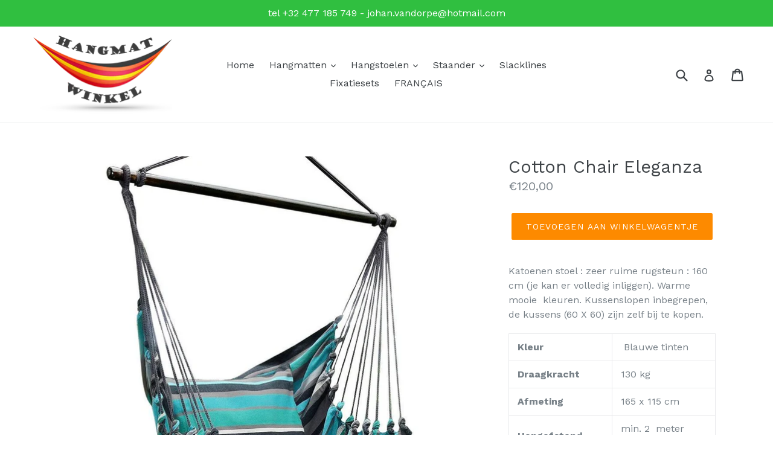

--- FILE ---
content_type: text/html; charset=utf-8
request_url: https://www.hangmatwinkel.com/collections/hangstoelen/products/cotton-chair-eleganza
body_size: 17865
content:
<!doctype html>
<!--[if IE 9]> <html class="ie9 no-js" lang="nl"> <![endif]-->
<!--[if (gt IE 9)|!(IE)]><!--> <html class="no-js" lang="nl"> <!--<![endif]-->
<head> 
<!-- Google Tag Manager -->
<script>(function(w,d,s,l,i){w[l]=w[l]||[];w[l].push({'gtm.start':
new Date().getTime(),event:'gtm.js'});var f=d.getElementsByTagName(s)[0],
j=d.createElement(s),dl=l!='dataLayer'?'&l='+l:'';j.async=true;j.src=
'https://www.googletagmanager.com/gtm.js?id='+i+dl;f.parentNode.insertBefore(j,f);
})(window,document,'script','dataLayer','GTM-P2L5FDS');</script>
<!-- End Google Tag Manager -->
  <!-- Google tag (gtag.js) -->
<script async src="https://www.googletagmanager.com/gtag/js?id=G-ES3QRJY08Y"></script>
<script>
  window.dataLayer = window.dataLayer || [];
  function gtag(){dataLayer.push(arguments);}
  gtag('js', new Date());

  gtag('config', 'G-ES3QRJY08Y');
</script>
  <meta charset="utf-8">
  <meta http-equiv="X-UA-Compatible" content="IE=edge,chrome=1">
  <meta name="viewport" content="width=device-width,initial-scale=1">
  <meta name="theme-color" content="#fd8a00">
  <link rel="canonical" href="https://www.hangmatwinkel.com/products/cotton-chair-eleganza">

  

  
  <title>
    Cotton Chair Eleganza
    
    
    
      &ndash; Hangmatwinkel
    
  </title>

  
    <meta name="description" content="Katoenen stoel : zeer ruime rugsteun : 160 cm (je kan er volledig inliggen). Warme mooie  kleuren. Kussenslopen inbegrepen, de kussens (60 X 60) zijn zelf bij te kopen. Kleur  Blauwe tinten Draagkracht 130 kg Afmeting 165 x 115 cm Hangafstand min. 2  meter hoogte Materiaal 100% katoen">
  

  <!-- /snippets/social-meta-tags.liquid -->




<meta property="og:site_name" content="Hangmatwinkel">
<meta property="og:url" content="https://www.hangmatwinkel.com/products/cotton-chair-eleganza">
<meta property="og:title" content="Cotton Chair Eleganza">
<meta property="og:type" content="product">
<meta property="og:description" content="Katoenen stoel : zeer ruime rugsteun : 160 cm (je kan er volledig inliggen). Warme mooie  kleuren. Kussenslopen inbegrepen, de kussens (60 X 60) zijn zelf bij te kopen. Kleur  Blauwe tinten Draagkracht 130 kg Afmeting 165 x 115 cm Hangafstand min. 2  meter hoogte Materiaal 100% katoen">

  <meta property="og:price:amount" content="120,00">
  <meta property="og:price:currency" content="EUR">

<meta property="og:image" content="http://www.hangmatwinkel.com/cdn/shop/products/hangstoel-xl-eleganza_1200x1200.jpg?v=1615393065"><meta property="og:image" content="http://www.hangmatwinkel.com/cdn/shop/products/hangstoel-eleganza-grijs-blauw_1200x1200.jpg?v=1615393077">
<meta property="og:image:secure_url" content="https://www.hangmatwinkel.com/cdn/shop/products/hangstoel-xl-eleganza_1200x1200.jpg?v=1615393065"><meta property="og:image:secure_url" content="https://www.hangmatwinkel.com/cdn/shop/products/hangstoel-eleganza-grijs-blauw_1200x1200.jpg?v=1615393077">


<meta name="twitter:card" content="summary_large_image">
<meta name="twitter:title" content="Cotton Chair Eleganza">
<meta name="twitter:description" content="Katoenen stoel : zeer ruime rugsteun : 160 cm (je kan er volledig inliggen). Warme mooie  kleuren. Kussenslopen inbegrepen, de kussens (60 X 60) zijn zelf bij te kopen. Kleur  Blauwe tinten Draagkracht 130 kg Afmeting 165 x 115 cm Hangafstand min. 2  meter hoogte Materiaal 100% katoen">


  <link href="//www.hangmatwinkel.com/cdn/shop/t/1/assets/theme.scss.css?v=49058629736579700851709116464" rel="stylesheet" type="text/css" media="all" />
  

  <link href="//fonts.googleapis.com/css?family=Work+Sans:400,700" rel="stylesheet" type="text/css" media="all" />


  

    <link href="//fonts.googleapis.com/css?family=Work+Sans:400" rel="stylesheet" type="text/css" media="all" />
  



  <script>
    var theme = {
      strings: {
        addToCart: "Toevoegen aan winkelwagentje",
        soldOut: "Uitverkocht",
        unavailable: "Niet beschikbaar",
        showMore: "Meer tonen",
        showLess: "Minder tonen",
        addressError: "Fout tijdens het opzoeken van dit adres",
        addressNoResults: "Adres niet gevonden",
        addressQueryLimit: "U hebt de Google API gebruikslimiet overschreden. U kan eventueel upgraden naar het \u003ca href=\"https:\/\/developers.google.com\/maps\/premium\/usage-limits\"\u003ePremium Plan\u003c\/a\u003e.",
        authError: "Er is een probleem met de authenticatie van uw Google Maps account."
      },
      moneyFormat: "€{{amount_with_comma_separator}}"
    }

    document.documentElement.className = document.documentElement.className.replace('no-js', 'js');
  </script>

  <!--[if (lte IE 9) ]><script src="//www.hangmatwinkel.com/cdn/shop/t/1/assets/match-media.min.js?v=22265819453975888031523374157" type="text/javascript"></script><![endif]-->

  

  <!--[if (gt IE 9)|!(IE)]><!--><script src="//www.hangmatwinkel.com/cdn/shop/t/1/assets/lazysizes.js?v=68441465964607740661523374157" async="async"></script><!--<![endif]-->
  <!--[if lte IE 9]><script src="//www.hangmatwinkel.com/cdn/shop/t/1/assets/lazysizes.min.js?v=82"></script><![endif]-->

  <!--[if (gt IE 9)|!(IE)]><!--><script src="//www.hangmatwinkel.com/cdn/shop/t/1/assets/vendor.js?v=136118274122071307521523374157" defer="defer"></script><!--<![endif]-->
  <!--[if lte IE 9]><script src="//www.hangmatwinkel.com/cdn/shop/t/1/assets/vendor.js?v=136118274122071307521523374157"></script><![endif]-->

  <!--[if (gt IE 9)|!(IE)]><!--><script src="//www.hangmatwinkel.com/cdn/shop/t/1/assets/theme.js?v=142501575258897474011523374157" defer="defer"></script><!--<![endif]-->
  <!--[if lte IE 9]><script src="//www.hangmatwinkel.com/cdn/shop/t/1/assets/theme.js?v=142501575258897474011523374157"></script><![endif]-->

  <script>window.performance && window.performance.mark && window.performance.mark('shopify.content_for_header.start');</script><meta name="google-site-verification" content="HczmSdY0XULPvyoppkUM8LB3nR7wYLa8jqWdXSzw-XY">
<meta id="shopify-digital-wallet" name="shopify-digital-wallet" content="/1799520308/digital_wallets/dialog">
<meta name="shopify-checkout-api-token" content="858a829b320aa3c9d6a57f0701f7a5f7">
<meta id="in-context-paypal-metadata" data-shop-id="1799520308" data-venmo-supported="false" data-environment="production" data-locale="nl_NL" data-paypal-v4="true" data-currency="EUR">
<link rel="alternate" type="application/json+oembed" href="https://www.hangmatwinkel.com/products/cotton-chair-eleganza.oembed">
<script async="async" src="/checkouts/internal/preloads.js?locale=nl-BE"></script>
<script id="shopify-features" type="application/json">{"accessToken":"858a829b320aa3c9d6a57f0701f7a5f7","betas":["rich-media-storefront-analytics"],"domain":"www.hangmatwinkel.com","predictiveSearch":true,"shopId":1799520308,"locale":"nl"}</script>
<script>var Shopify = Shopify || {};
Shopify.shop = "hangmatwinkel.myshopify.com";
Shopify.locale = "nl";
Shopify.currency = {"active":"EUR","rate":"1.0"};
Shopify.country = "BE";
Shopify.theme = {"name":"Debut","id":13704953908,"schema_name":"Debut","schema_version":"2.3.0","theme_store_id":796,"role":"main"};
Shopify.theme.handle = "null";
Shopify.theme.style = {"id":null,"handle":null};
Shopify.cdnHost = "www.hangmatwinkel.com/cdn";
Shopify.routes = Shopify.routes || {};
Shopify.routes.root = "/";</script>
<script type="module">!function(o){(o.Shopify=o.Shopify||{}).modules=!0}(window);</script>
<script>!function(o){function n(){var o=[];function n(){o.push(Array.prototype.slice.apply(arguments))}return n.q=o,n}var t=o.Shopify=o.Shopify||{};t.loadFeatures=n(),t.autoloadFeatures=n()}(window);</script>
<script id="shop-js-analytics" type="application/json">{"pageType":"product"}</script>
<script defer="defer" async type="module" src="//www.hangmatwinkel.com/cdn/shopifycloud/shop-js/modules/v2/client.init-shop-cart-sync_vOV-a8uK.nl.esm.js"></script>
<script defer="defer" async type="module" src="//www.hangmatwinkel.com/cdn/shopifycloud/shop-js/modules/v2/chunk.common_CJhj07vB.esm.js"></script>
<script defer="defer" async type="module" src="//www.hangmatwinkel.com/cdn/shopifycloud/shop-js/modules/v2/chunk.modal_CUgVXUZf.esm.js"></script>
<script type="module">
  await import("//www.hangmatwinkel.com/cdn/shopifycloud/shop-js/modules/v2/client.init-shop-cart-sync_vOV-a8uK.nl.esm.js");
await import("//www.hangmatwinkel.com/cdn/shopifycloud/shop-js/modules/v2/chunk.common_CJhj07vB.esm.js");
await import("//www.hangmatwinkel.com/cdn/shopifycloud/shop-js/modules/v2/chunk.modal_CUgVXUZf.esm.js");

  window.Shopify.SignInWithShop?.initShopCartSync?.({"fedCMEnabled":true,"windoidEnabled":true});

</script>
<script id="__st">var __st={"a":1799520308,"offset":3600,"reqid":"7a440cd2-3400-41eb-a856-b418bcfc5069-1769973041","pageurl":"www.hangmatwinkel.com\/collections\/hangstoelen\/products\/cotton-chair-eleganza","u":"74ada8d16db5","p":"product","rtyp":"product","rid":6539813584975};</script>
<script>window.ShopifyPaypalV4VisibilityTracking = true;</script>
<script id="captcha-bootstrap">!function(){'use strict';const t='contact',e='account',n='new_comment',o=[[t,t],['blogs',n],['comments',n],[t,'customer']],c=[[e,'customer_login'],[e,'guest_login'],[e,'recover_customer_password'],[e,'create_customer']],r=t=>t.map((([t,e])=>`form[action*='/${t}']:not([data-nocaptcha='true']) input[name='form_type'][value='${e}']`)).join(','),a=t=>()=>t?[...document.querySelectorAll(t)].map((t=>t.form)):[];function s(){const t=[...o],e=r(t);return a(e)}const i='password',u='form_key',d=['recaptcha-v3-token','g-recaptcha-response','h-captcha-response',i],f=()=>{try{return window.sessionStorage}catch{return}},m='__shopify_v',_=t=>t.elements[u];function p(t,e,n=!1){try{const o=window.sessionStorage,c=JSON.parse(o.getItem(e)),{data:r}=function(t){const{data:e,action:n}=t;return t[m]||n?{data:e,action:n}:{data:t,action:n}}(c);for(const[e,n]of Object.entries(r))t.elements[e]&&(t.elements[e].value=n);n&&o.removeItem(e)}catch(o){console.error('form repopulation failed',{error:o})}}const l='form_type',E='cptcha';function T(t){t.dataset[E]=!0}const w=window,h=w.document,L='Shopify',v='ce_forms',y='captcha';let A=!1;((t,e)=>{const n=(g='f06e6c50-85a8-45c8-87d0-21a2b65856fe',I='https://cdn.shopify.com/shopifycloud/storefront-forms-hcaptcha/ce_storefront_forms_captcha_hcaptcha.v1.5.2.iife.js',D={infoText:'Beschermd door hCaptcha',privacyText:'Privacy',termsText:'Voorwaarden'},(t,e,n)=>{const o=w[L][v],c=o.bindForm;if(c)return c(t,g,e,D).then(n);var r;o.q.push([[t,g,e,D],n]),r=I,A||(h.body.append(Object.assign(h.createElement('script'),{id:'captcha-provider',async:!0,src:r})),A=!0)});var g,I,D;w[L]=w[L]||{},w[L][v]=w[L][v]||{},w[L][v].q=[],w[L][y]=w[L][y]||{},w[L][y].protect=function(t,e){n(t,void 0,e),T(t)},Object.freeze(w[L][y]),function(t,e,n,w,h,L){const[v,y,A,g]=function(t,e,n){const i=e?o:[],u=t?c:[],d=[...i,...u],f=r(d),m=r(i),_=r(d.filter((([t,e])=>n.includes(e))));return[a(f),a(m),a(_),s()]}(w,h,L),I=t=>{const e=t.target;return e instanceof HTMLFormElement?e:e&&e.form},D=t=>v().includes(t);t.addEventListener('submit',(t=>{const e=I(t);if(!e)return;const n=D(e)&&!e.dataset.hcaptchaBound&&!e.dataset.recaptchaBound,o=_(e),c=g().includes(e)&&(!o||!o.value);(n||c)&&t.preventDefault(),c&&!n&&(function(t){try{if(!f())return;!function(t){const e=f();if(!e)return;const n=_(t);if(!n)return;const o=n.value;o&&e.removeItem(o)}(t);const e=Array.from(Array(32),(()=>Math.random().toString(36)[2])).join('');!function(t,e){_(t)||t.append(Object.assign(document.createElement('input'),{type:'hidden',name:u})),t.elements[u].value=e}(t,e),function(t,e){const n=f();if(!n)return;const o=[...t.querySelectorAll(`input[type='${i}']`)].map((({name:t})=>t)),c=[...d,...o],r={};for(const[a,s]of new FormData(t).entries())c.includes(a)||(r[a]=s);n.setItem(e,JSON.stringify({[m]:1,action:t.action,data:r}))}(t,e)}catch(e){console.error('failed to persist form',e)}}(e),e.submit())}));const S=(t,e)=>{t&&!t.dataset[E]&&(n(t,e.some((e=>e===t))),T(t))};for(const o of['focusin','change'])t.addEventListener(o,(t=>{const e=I(t);D(e)&&S(e,y())}));const B=e.get('form_key'),M=e.get(l),P=B&&M;t.addEventListener('DOMContentLoaded',(()=>{const t=y();if(P)for(const e of t)e.elements[l].value===M&&p(e,B);[...new Set([...A(),...v().filter((t=>'true'===t.dataset.shopifyCaptcha))])].forEach((e=>S(e,t)))}))}(h,new URLSearchParams(w.location.search),n,t,e,['guest_login'])})(!0,!0)}();</script>
<script integrity="sha256-4kQ18oKyAcykRKYeNunJcIwy7WH5gtpwJnB7kiuLZ1E=" data-source-attribution="shopify.loadfeatures" defer="defer" src="//www.hangmatwinkel.com/cdn/shopifycloud/storefront/assets/storefront/load_feature-a0a9edcb.js" crossorigin="anonymous"></script>
<script data-source-attribution="shopify.dynamic_checkout.dynamic.init">var Shopify=Shopify||{};Shopify.PaymentButton=Shopify.PaymentButton||{isStorefrontPortableWallets:!0,init:function(){window.Shopify.PaymentButton.init=function(){};var t=document.createElement("script");t.src="https://www.hangmatwinkel.com/cdn/shopifycloud/portable-wallets/latest/portable-wallets.nl.js",t.type="module",document.head.appendChild(t)}};
</script>
<script data-source-attribution="shopify.dynamic_checkout.buyer_consent">
  function portableWalletsHideBuyerConsent(e){var t=document.getElementById("shopify-buyer-consent"),n=document.getElementById("shopify-subscription-policy-button");t&&n&&(t.classList.add("hidden"),t.setAttribute("aria-hidden","true"),n.removeEventListener("click",e))}function portableWalletsShowBuyerConsent(e){var t=document.getElementById("shopify-buyer-consent"),n=document.getElementById("shopify-subscription-policy-button");t&&n&&(t.classList.remove("hidden"),t.removeAttribute("aria-hidden"),n.addEventListener("click",e))}window.Shopify?.PaymentButton&&(window.Shopify.PaymentButton.hideBuyerConsent=portableWalletsHideBuyerConsent,window.Shopify.PaymentButton.showBuyerConsent=portableWalletsShowBuyerConsent);
</script>
<script data-source-attribution="shopify.dynamic_checkout.cart.bootstrap">document.addEventListener("DOMContentLoaded",(function(){function t(){return document.querySelector("shopify-accelerated-checkout-cart, shopify-accelerated-checkout")}if(t())Shopify.PaymentButton.init();else{new MutationObserver((function(e,n){t()&&(Shopify.PaymentButton.init(),n.disconnect())})).observe(document.body,{childList:!0,subtree:!0})}}));
</script>
<link id="shopify-accelerated-checkout-styles" rel="stylesheet" media="screen" href="https://www.hangmatwinkel.com/cdn/shopifycloud/portable-wallets/latest/accelerated-checkout-backwards-compat.css" crossorigin="anonymous">
<style id="shopify-accelerated-checkout-cart">
        #shopify-buyer-consent {
  margin-top: 1em;
  display: inline-block;
  width: 100%;
}

#shopify-buyer-consent.hidden {
  display: none;
}

#shopify-subscription-policy-button {
  background: none;
  border: none;
  padding: 0;
  text-decoration: underline;
  font-size: inherit;
  cursor: pointer;
}

#shopify-subscription-policy-button::before {
  box-shadow: none;
}

      </style>

<script>window.performance && window.performance.mark && window.performance.mark('shopify.content_for_header.end');</script>
  <!-- Global site tag (gtag.js) - Google Ads: 1043215727 -->
<script async src="https://www.googletagmanager.com/gtag/js?id=AW-1043215727"></script>
<script>
  window.dataLayer = window.dataLayer || [];
  function gtag(){dataLayer.push(arguments);}
  gtag('js', new Date());

  gtag('config', 'AW-1043215727');
</script>


<script>
    window.onload = function () {

        var emailbutton = document.querySelector("a[href='mailto:johan@hangmatwinkel.com']");

        if (emailbutton) {
            emailbutton.addEventListener("click", function () {
                gtag('event', 'conversion', {'send_to': 'AW-1043215727/3SOVCMbO4ZYBEO_quPED'}); 
            });
        }
    };

</script>
<!-- BEGIN app block: shopify://apps/consentmo-gdpr/blocks/gdpr_cookie_consent/4fbe573f-a377-4fea-9801-3ee0858cae41 -->


<!-- END app block --><script src="https://cdn.shopify.com/extensions/019c0f34-b0c2-78b5-b4b0-899f0a45188a/consentmo-gdpr-616/assets/consentmo_cookie_consent.js" type="text/javascript" defer="defer"></script>
<link href="https://monorail-edge.shopifysvc.com" rel="dns-prefetch">
<script>(function(){if ("sendBeacon" in navigator && "performance" in window) {try {var session_token_from_headers = performance.getEntriesByType('navigation')[0].serverTiming.find(x => x.name == '_s').description;} catch {var session_token_from_headers = undefined;}var session_cookie_matches = document.cookie.match(/_shopify_s=([^;]*)/);var session_token_from_cookie = session_cookie_matches && session_cookie_matches.length === 2 ? session_cookie_matches[1] : "";var session_token = session_token_from_headers || session_token_from_cookie || "";function handle_abandonment_event(e) {var entries = performance.getEntries().filter(function(entry) {return /monorail-edge.shopifysvc.com/.test(entry.name);});if (!window.abandonment_tracked && entries.length === 0) {window.abandonment_tracked = true;var currentMs = Date.now();var navigation_start = performance.timing.navigationStart;var payload = {shop_id: 1799520308,url: window.location.href,navigation_start,duration: currentMs - navigation_start,session_token,page_type: "product"};window.navigator.sendBeacon("https://monorail-edge.shopifysvc.com/v1/produce", JSON.stringify({schema_id: "online_store_buyer_site_abandonment/1.1",payload: payload,metadata: {event_created_at_ms: currentMs,event_sent_at_ms: currentMs}}));}}window.addEventListener('pagehide', handle_abandonment_event);}}());</script>
<script id="web-pixels-manager-setup">(function e(e,d,r,n,o){if(void 0===o&&(o={}),!Boolean(null===(a=null===(i=window.Shopify)||void 0===i?void 0:i.analytics)||void 0===a?void 0:a.replayQueue)){var i,a;window.Shopify=window.Shopify||{};var t=window.Shopify;t.analytics=t.analytics||{};var s=t.analytics;s.replayQueue=[],s.publish=function(e,d,r){return s.replayQueue.push([e,d,r]),!0};try{self.performance.mark("wpm:start")}catch(e){}var l=function(){var e={modern:/Edge?\/(1{2}[4-9]|1[2-9]\d|[2-9]\d{2}|\d{4,})\.\d+(\.\d+|)|Firefox\/(1{2}[4-9]|1[2-9]\d|[2-9]\d{2}|\d{4,})\.\d+(\.\d+|)|Chrom(ium|e)\/(9{2}|\d{3,})\.\d+(\.\d+|)|(Maci|X1{2}).+ Version\/(15\.\d+|(1[6-9]|[2-9]\d|\d{3,})\.\d+)([,.]\d+|)( \(\w+\)|)( Mobile\/\w+|) Safari\/|Chrome.+OPR\/(9{2}|\d{3,})\.\d+\.\d+|(CPU[ +]OS|iPhone[ +]OS|CPU[ +]iPhone|CPU IPhone OS|CPU iPad OS)[ +]+(15[._]\d+|(1[6-9]|[2-9]\d|\d{3,})[._]\d+)([._]\d+|)|Android:?[ /-](13[3-9]|1[4-9]\d|[2-9]\d{2}|\d{4,})(\.\d+|)(\.\d+|)|Android.+Firefox\/(13[5-9]|1[4-9]\d|[2-9]\d{2}|\d{4,})\.\d+(\.\d+|)|Android.+Chrom(ium|e)\/(13[3-9]|1[4-9]\d|[2-9]\d{2}|\d{4,})\.\d+(\.\d+|)|SamsungBrowser\/([2-9]\d|\d{3,})\.\d+/,legacy:/Edge?\/(1[6-9]|[2-9]\d|\d{3,})\.\d+(\.\d+|)|Firefox\/(5[4-9]|[6-9]\d|\d{3,})\.\d+(\.\d+|)|Chrom(ium|e)\/(5[1-9]|[6-9]\d|\d{3,})\.\d+(\.\d+|)([\d.]+$|.*Safari\/(?![\d.]+ Edge\/[\d.]+$))|(Maci|X1{2}).+ Version\/(10\.\d+|(1[1-9]|[2-9]\d|\d{3,})\.\d+)([,.]\d+|)( \(\w+\)|)( Mobile\/\w+|) Safari\/|Chrome.+OPR\/(3[89]|[4-9]\d|\d{3,})\.\d+\.\d+|(CPU[ +]OS|iPhone[ +]OS|CPU[ +]iPhone|CPU IPhone OS|CPU iPad OS)[ +]+(10[._]\d+|(1[1-9]|[2-9]\d|\d{3,})[._]\d+)([._]\d+|)|Android:?[ /-](13[3-9]|1[4-9]\d|[2-9]\d{2}|\d{4,})(\.\d+|)(\.\d+|)|Mobile Safari.+OPR\/([89]\d|\d{3,})\.\d+\.\d+|Android.+Firefox\/(13[5-9]|1[4-9]\d|[2-9]\d{2}|\d{4,})\.\d+(\.\d+|)|Android.+Chrom(ium|e)\/(13[3-9]|1[4-9]\d|[2-9]\d{2}|\d{4,})\.\d+(\.\d+|)|Android.+(UC? ?Browser|UCWEB|U3)[ /]?(15\.([5-9]|\d{2,})|(1[6-9]|[2-9]\d|\d{3,})\.\d+)\.\d+|SamsungBrowser\/(5\.\d+|([6-9]|\d{2,})\.\d+)|Android.+MQ{2}Browser\/(14(\.(9|\d{2,})|)|(1[5-9]|[2-9]\d|\d{3,})(\.\d+|))(\.\d+|)|K[Aa][Ii]OS\/(3\.\d+|([4-9]|\d{2,})\.\d+)(\.\d+|)/},d=e.modern,r=e.legacy,n=navigator.userAgent;return n.match(d)?"modern":n.match(r)?"legacy":"unknown"}(),u="modern"===l?"modern":"legacy",c=(null!=n?n:{modern:"",legacy:""})[u],f=function(e){return[e.baseUrl,"/wpm","/b",e.hashVersion,"modern"===e.buildTarget?"m":"l",".js"].join("")}({baseUrl:d,hashVersion:r,buildTarget:u}),m=function(e){var d=e.version,r=e.bundleTarget,n=e.surface,o=e.pageUrl,i=e.monorailEndpoint;return{emit:function(e){var a=e.status,t=e.errorMsg,s=(new Date).getTime(),l=JSON.stringify({metadata:{event_sent_at_ms:s},events:[{schema_id:"web_pixels_manager_load/3.1",payload:{version:d,bundle_target:r,page_url:o,status:a,surface:n,error_msg:t},metadata:{event_created_at_ms:s}}]});if(!i)return console&&console.warn&&console.warn("[Web Pixels Manager] No Monorail endpoint provided, skipping logging."),!1;try{return self.navigator.sendBeacon.bind(self.navigator)(i,l)}catch(e){}var u=new XMLHttpRequest;try{return u.open("POST",i,!0),u.setRequestHeader("Content-Type","text/plain"),u.send(l),!0}catch(e){return console&&console.warn&&console.warn("[Web Pixels Manager] Got an unhandled error while logging to Monorail."),!1}}}}({version:r,bundleTarget:l,surface:e.surface,pageUrl:self.location.href,monorailEndpoint:e.monorailEndpoint});try{o.browserTarget=l,function(e){var d=e.src,r=e.async,n=void 0===r||r,o=e.onload,i=e.onerror,a=e.sri,t=e.scriptDataAttributes,s=void 0===t?{}:t,l=document.createElement("script"),u=document.querySelector("head"),c=document.querySelector("body");if(l.async=n,l.src=d,a&&(l.integrity=a,l.crossOrigin="anonymous"),s)for(var f in s)if(Object.prototype.hasOwnProperty.call(s,f))try{l.dataset[f]=s[f]}catch(e){}if(o&&l.addEventListener("load",o),i&&l.addEventListener("error",i),u)u.appendChild(l);else{if(!c)throw new Error("Did not find a head or body element to append the script");c.appendChild(l)}}({src:f,async:!0,onload:function(){if(!function(){var e,d;return Boolean(null===(d=null===(e=window.Shopify)||void 0===e?void 0:e.analytics)||void 0===d?void 0:d.initialized)}()){var d=window.webPixelsManager.init(e)||void 0;if(d){var r=window.Shopify.analytics;r.replayQueue.forEach((function(e){var r=e[0],n=e[1],o=e[2];d.publishCustomEvent(r,n,o)})),r.replayQueue=[],r.publish=d.publishCustomEvent,r.visitor=d.visitor,r.initialized=!0}}},onerror:function(){return m.emit({status:"failed",errorMsg:"".concat(f," has failed to load")})},sri:function(e){var d=/^sha384-[A-Za-z0-9+/=]+$/;return"string"==typeof e&&d.test(e)}(c)?c:"",scriptDataAttributes:o}),m.emit({status:"loading"})}catch(e){m.emit({status:"failed",errorMsg:(null==e?void 0:e.message)||"Unknown error"})}}})({shopId: 1799520308,storefrontBaseUrl: "https://www.hangmatwinkel.com",extensionsBaseUrl: "https://extensions.shopifycdn.com/cdn/shopifycloud/web-pixels-manager",monorailEndpoint: "https://monorail-edge.shopifysvc.com/unstable/produce_batch",surface: "storefront-renderer",enabledBetaFlags: ["2dca8a86"],webPixelsConfigList: [{"id":"1036583259","configuration":"{\"config\":\"{\\\"pixel_id\\\":\\\"G-ES3QRJY08Y\\\",\\\"target_country\\\":\\\"BE\\\",\\\"gtag_events\\\":[{\\\"type\\\":\\\"begin_checkout\\\",\\\"action_label\\\":\\\"G-ES3QRJY08Y\\\"},{\\\"type\\\":\\\"search\\\",\\\"action_label\\\":\\\"G-ES3QRJY08Y\\\"},{\\\"type\\\":\\\"view_item\\\",\\\"action_label\\\":[\\\"G-ES3QRJY08Y\\\",\\\"MC-SW8N7XTX5S\\\"]},{\\\"type\\\":\\\"purchase\\\",\\\"action_label\\\":[\\\"G-ES3QRJY08Y\\\",\\\"MC-SW8N7XTX5S\\\"]},{\\\"type\\\":\\\"page_view\\\",\\\"action_label\\\":[\\\"G-ES3QRJY08Y\\\",\\\"MC-SW8N7XTX5S\\\"]},{\\\"type\\\":\\\"add_payment_info\\\",\\\"action_label\\\":\\\"G-ES3QRJY08Y\\\"},{\\\"type\\\":\\\"add_to_cart\\\",\\\"action_label\\\":\\\"G-ES3QRJY08Y\\\"}],\\\"enable_monitoring_mode\\\":false}\"}","eventPayloadVersion":"v1","runtimeContext":"OPEN","scriptVersion":"b2a88bafab3e21179ed38636efcd8a93","type":"APP","apiClientId":1780363,"privacyPurposes":[],"dataSharingAdjustments":{"protectedCustomerApprovalScopes":["read_customer_address","read_customer_email","read_customer_name","read_customer_personal_data","read_customer_phone"]}},{"id":"shopify-app-pixel","configuration":"{}","eventPayloadVersion":"v1","runtimeContext":"STRICT","scriptVersion":"0450","apiClientId":"shopify-pixel","type":"APP","privacyPurposes":["ANALYTICS","MARKETING"]},{"id":"shopify-custom-pixel","eventPayloadVersion":"v1","runtimeContext":"LAX","scriptVersion":"0450","apiClientId":"shopify-pixel","type":"CUSTOM","privacyPurposes":["ANALYTICS","MARKETING"]}],isMerchantRequest: false,initData: {"shop":{"name":"Hangmatwinkel","paymentSettings":{"currencyCode":"EUR"},"myshopifyDomain":"hangmatwinkel.myshopify.com","countryCode":"BE","storefrontUrl":"https:\/\/www.hangmatwinkel.com"},"customer":null,"cart":null,"checkout":null,"productVariants":[{"price":{"amount":120.0,"currencyCode":"EUR"},"product":{"title":"Cotton Chair Eleganza","vendor":"Hangmatwinkel","id":"6539813584975","untranslatedTitle":"Cotton Chair Eleganza","url":"\/products\/cotton-chair-eleganza","type":"Hangstoel"},"id":"39261523312719","image":{"src":"\/\/www.hangmatwinkel.com\/cdn\/shop\/products\/hangstoel-xl-eleganza.jpg?v=1615393065"},"sku":"","title":"Default Title","untranslatedTitle":"Default Title"}],"purchasingCompany":null},},"https://www.hangmatwinkel.com/cdn","1d2a099fw23dfb22ep557258f5m7a2edbae",{"modern":"","legacy":""},{"shopId":"1799520308","storefrontBaseUrl":"https:\/\/www.hangmatwinkel.com","extensionBaseUrl":"https:\/\/extensions.shopifycdn.com\/cdn\/shopifycloud\/web-pixels-manager","surface":"storefront-renderer","enabledBetaFlags":"[\"2dca8a86\"]","isMerchantRequest":"false","hashVersion":"1d2a099fw23dfb22ep557258f5m7a2edbae","publish":"custom","events":"[[\"page_viewed\",{}],[\"product_viewed\",{\"productVariant\":{\"price\":{\"amount\":120.0,\"currencyCode\":\"EUR\"},\"product\":{\"title\":\"Cotton Chair Eleganza\",\"vendor\":\"Hangmatwinkel\",\"id\":\"6539813584975\",\"untranslatedTitle\":\"Cotton Chair Eleganza\",\"url\":\"\/products\/cotton-chair-eleganza\",\"type\":\"Hangstoel\"},\"id\":\"39261523312719\",\"image\":{\"src\":\"\/\/www.hangmatwinkel.com\/cdn\/shop\/products\/hangstoel-xl-eleganza.jpg?v=1615393065\"},\"sku\":\"\",\"title\":\"Default Title\",\"untranslatedTitle\":\"Default Title\"}}]]"});</script><script>
  window.ShopifyAnalytics = window.ShopifyAnalytics || {};
  window.ShopifyAnalytics.meta = window.ShopifyAnalytics.meta || {};
  window.ShopifyAnalytics.meta.currency = 'EUR';
  var meta = {"product":{"id":6539813584975,"gid":"gid:\/\/shopify\/Product\/6539813584975","vendor":"Hangmatwinkel","type":"Hangstoel","handle":"cotton-chair-eleganza","variants":[{"id":39261523312719,"price":12000,"name":"Cotton Chair Eleganza","public_title":null,"sku":""}],"remote":false},"page":{"pageType":"product","resourceType":"product","resourceId":6539813584975,"requestId":"7a440cd2-3400-41eb-a856-b418bcfc5069-1769973041"}};
  for (var attr in meta) {
    window.ShopifyAnalytics.meta[attr] = meta[attr];
  }
</script>
<script class="analytics">
  (function () {
    var customDocumentWrite = function(content) {
      var jquery = null;

      if (window.jQuery) {
        jquery = window.jQuery;
      } else if (window.Checkout && window.Checkout.$) {
        jquery = window.Checkout.$;
      }

      if (jquery) {
        jquery('body').append(content);
      }
    };

    var hasLoggedConversion = function(token) {
      if (token) {
        return document.cookie.indexOf('loggedConversion=' + token) !== -1;
      }
      return false;
    }

    var setCookieIfConversion = function(token) {
      if (token) {
        var twoMonthsFromNow = new Date(Date.now());
        twoMonthsFromNow.setMonth(twoMonthsFromNow.getMonth() + 2);

        document.cookie = 'loggedConversion=' + token + '; expires=' + twoMonthsFromNow;
      }
    }

    var trekkie = window.ShopifyAnalytics.lib = window.trekkie = window.trekkie || [];
    if (trekkie.integrations) {
      return;
    }
    trekkie.methods = [
      'identify',
      'page',
      'ready',
      'track',
      'trackForm',
      'trackLink'
    ];
    trekkie.factory = function(method) {
      return function() {
        var args = Array.prototype.slice.call(arguments);
        args.unshift(method);
        trekkie.push(args);
        return trekkie;
      };
    };
    for (var i = 0; i < trekkie.methods.length; i++) {
      var key = trekkie.methods[i];
      trekkie[key] = trekkie.factory(key);
    }
    trekkie.load = function(config) {
      trekkie.config = config || {};
      trekkie.config.initialDocumentCookie = document.cookie;
      var first = document.getElementsByTagName('script')[0];
      var script = document.createElement('script');
      script.type = 'text/javascript';
      script.onerror = function(e) {
        var scriptFallback = document.createElement('script');
        scriptFallback.type = 'text/javascript';
        scriptFallback.onerror = function(error) {
                var Monorail = {
      produce: function produce(monorailDomain, schemaId, payload) {
        var currentMs = new Date().getTime();
        var event = {
          schema_id: schemaId,
          payload: payload,
          metadata: {
            event_created_at_ms: currentMs,
            event_sent_at_ms: currentMs
          }
        };
        return Monorail.sendRequest("https://" + monorailDomain + "/v1/produce", JSON.stringify(event));
      },
      sendRequest: function sendRequest(endpointUrl, payload) {
        // Try the sendBeacon API
        if (window && window.navigator && typeof window.navigator.sendBeacon === 'function' && typeof window.Blob === 'function' && !Monorail.isIos12()) {
          var blobData = new window.Blob([payload], {
            type: 'text/plain'
          });

          if (window.navigator.sendBeacon(endpointUrl, blobData)) {
            return true;
          } // sendBeacon was not successful

        } // XHR beacon

        var xhr = new XMLHttpRequest();

        try {
          xhr.open('POST', endpointUrl);
          xhr.setRequestHeader('Content-Type', 'text/plain');
          xhr.send(payload);
        } catch (e) {
          console.log(e);
        }

        return false;
      },
      isIos12: function isIos12() {
        return window.navigator.userAgent.lastIndexOf('iPhone; CPU iPhone OS 12_') !== -1 || window.navigator.userAgent.lastIndexOf('iPad; CPU OS 12_') !== -1;
      }
    };
    Monorail.produce('monorail-edge.shopifysvc.com',
      'trekkie_storefront_load_errors/1.1',
      {shop_id: 1799520308,
      theme_id: 13704953908,
      app_name: "storefront",
      context_url: window.location.href,
      source_url: "//www.hangmatwinkel.com/cdn/s/trekkie.storefront.c59ea00e0474b293ae6629561379568a2d7c4bba.min.js"});

        };
        scriptFallback.async = true;
        scriptFallback.src = '//www.hangmatwinkel.com/cdn/s/trekkie.storefront.c59ea00e0474b293ae6629561379568a2d7c4bba.min.js';
        first.parentNode.insertBefore(scriptFallback, first);
      };
      script.async = true;
      script.src = '//www.hangmatwinkel.com/cdn/s/trekkie.storefront.c59ea00e0474b293ae6629561379568a2d7c4bba.min.js';
      first.parentNode.insertBefore(script, first);
    };
    trekkie.load(
      {"Trekkie":{"appName":"storefront","development":false,"defaultAttributes":{"shopId":1799520308,"isMerchantRequest":null,"themeId":13704953908,"themeCityHash":"5393749236339675570","contentLanguage":"nl","currency":"EUR","eventMetadataId":"feb1e4aa-f8af-4650-9e82-34c1a14534e3"},"isServerSideCookieWritingEnabled":true,"monorailRegion":"shop_domain","enabledBetaFlags":["65f19447","b5387b81"]},"Session Attribution":{},"S2S":{"facebookCapiEnabled":true,"source":"trekkie-storefront-renderer","apiClientId":580111}}
    );

    var loaded = false;
    trekkie.ready(function() {
      if (loaded) return;
      loaded = true;

      window.ShopifyAnalytics.lib = window.trekkie;

      var originalDocumentWrite = document.write;
      document.write = customDocumentWrite;
      try { window.ShopifyAnalytics.merchantGoogleAnalytics.call(this); } catch(error) {};
      document.write = originalDocumentWrite;

      window.ShopifyAnalytics.lib.page(null,{"pageType":"product","resourceType":"product","resourceId":6539813584975,"requestId":"7a440cd2-3400-41eb-a856-b418bcfc5069-1769973041","shopifyEmitted":true});

      var match = window.location.pathname.match(/checkouts\/(.+)\/(thank_you|post_purchase)/)
      var token = match? match[1]: undefined;
      if (!hasLoggedConversion(token)) {
        setCookieIfConversion(token);
        window.ShopifyAnalytics.lib.track("Viewed Product",{"currency":"EUR","variantId":39261523312719,"productId":6539813584975,"productGid":"gid:\/\/shopify\/Product\/6539813584975","name":"Cotton Chair Eleganza","price":"120.00","sku":"","brand":"Hangmatwinkel","variant":null,"category":"Hangstoel","nonInteraction":true,"remote":false},undefined,undefined,{"shopifyEmitted":true});
      window.ShopifyAnalytics.lib.track("monorail:\/\/trekkie_storefront_viewed_product\/1.1",{"currency":"EUR","variantId":39261523312719,"productId":6539813584975,"productGid":"gid:\/\/shopify\/Product\/6539813584975","name":"Cotton Chair Eleganza","price":"120.00","sku":"","brand":"Hangmatwinkel","variant":null,"category":"Hangstoel","nonInteraction":true,"remote":false,"referer":"https:\/\/www.hangmatwinkel.com\/collections\/hangstoelen\/products\/cotton-chair-eleganza"});
      }
    });


        var eventsListenerScript = document.createElement('script');
        eventsListenerScript.async = true;
        eventsListenerScript.src = "//www.hangmatwinkel.com/cdn/shopifycloud/storefront/assets/shop_events_listener-3da45d37.js";
        document.getElementsByTagName('head')[0].appendChild(eventsListenerScript);

})();</script>
  <script>
  if (!window.ga || (window.ga && typeof window.ga !== 'function')) {
    window.ga = function ga() {
      (window.ga.q = window.ga.q || []).push(arguments);
      if (window.Shopify && window.Shopify.analytics && typeof window.Shopify.analytics.publish === 'function') {
        window.Shopify.analytics.publish("ga_stub_called", {}, {sendTo: "google_osp_migration"});
      }
      console.error("Shopify's Google Analytics stub called with:", Array.from(arguments), "\nSee https://help.shopify.com/manual/promoting-marketing/pixels/pixel-migration#google for more information.");
    };
    if (window.Shopify && window.Shopify.analytics && typeof window.Shopify.analytics.publish === 'function') {
      window.Shopify.analytics.publish("ga_stub_initialized", {}, {sendTo: "google_osp_migration"});
    }
  }
</script>
<script
  defer
  src="https://www.hangmatwinkel.com/cdn/shopifycloud/perf-kit/shopify-perf-kit-3.1.0.min.js"
  data-application="storefront-renderer"
  data-shop-id="1799520308"
  data-render-region="gcp-us-east1"
  data-page-type="product"
  data-theme-instance-id="13704953908"
  data-theme-name="Debut"
  data-theme-version="2.3.0"
  data-monorail-region="shop_domain"
  data-resource-timing-sampling-rate="10"
  data-shs="true"
  data-shs-beacon="true"
  data-shs-export-with-fetch="true"
  data-shs-logs-sample-rate="1"
  data-shs-beacon-endpoint="https://www.hangmatwinkel.com/api/collect"
></script>
</head>

<body class="template-product">

  <a class="in-page-link visually-hidden skip-link" href="#MainContent">Ga naar inhoud</a>

  <div id="SearchDrawer" class="search-bar drawer drawer--top" role="dialog" aria-modal="true" aria-label="Zoek">
    <div class="search-bar__table">
      <div class="search-bar__table-cell search-bar__form-wrapper">
        <form class="search search-bar__form" action="/search" method="get" role="search">
          <button class="search-bar__submit search__submit btn--link" type="submit">
            <svg aria-hidden="true" focusable="false" role="presentation" class="icon icon-search" viewBox="0 0 37 40"><path d="M35.6 36l-9.8-9.8c4.1-5.4 3.6-13.2-1.3-18.1-5.4-5.4-14.2-5.4-19.7 0-5.4 5.4-5.4 14.2 0 19.7 2.6 2.6 6.1 4.1 9.8 4.1 3 0 5.9-1 8.3-2.8l9.8 9.8c.4.4.9.6 1.4.6s1-.2 1.4-.6c.9-.9.9-2.1.1-2.9zm-20.9-8.2c-2.6 0-5.1-1-7-2.9-3.9-3.9-3.9-10.1 0-14C9.6 9 12.2 8 14.7 8s5.1 1 7 2.9c3.9 3.9 3.9 10.1 0 14-1.9 1.9-4.4 2.9-7 2.9z"/></svg>
            <span class="icon__fallback-text">Zoek</span>
          </button>
          <input class="search__input search-bar__input" type="search" name="q" value="" placeholder="Zoek" aria-label="Zoek">
        </form>
      </div>
      <div class="search-bar__table-cell text-right">
        <button type="button" class="btn--link search-bar__close js-drawer-close">
          <svg aria-hidden="true" focusable="false" role="presentation" class="icon icon-close" viewBox="0 0 37 40"><path d="M21.3 23l11-11c.8-.8.8-2 0-2.8-.8-.8-2-.8-2.8 0l-11 11-11-11c-.8-.8-2-.8-2.8 0-.8.8-.8 2 0 2.8l11 11-11 11c-.8.8-.8 2 0 2.8.4.4.9.6 1.4.6s1-.2 1.4-.6l11-11 11 11c.4.4.9.6 1.4.6s1-.2 1.4-.6c.8-.8.8-2 0-2.8l-11-11z"/></svg>
          <span class="icon__fallback-text">Sluit zoekopdracht</span>
        </button>
      </div>
    </div>
  </div>

  <div id="shopify-section-header" class="shopify-section">
  <style>
    .notification-bar {
      background-color: #30bf40;
    }

    .notification-bar__message {
      color: #ffffff;
    }

    
      .site-header__logo-image {
        max-width: 230px;
      }
    

    
      .site-header__logo-image {
        margin: 0;
      }
    
  </style>


<div data-section-id="header" data-section-type="header-section">
  <nav class="mobile-nav-wrapper medium-up--hide" role="navigation">
  <ul id="MobileNav" class="mobile-nav">
    
<li class="mobile-nav__item border-bottom">
        
          <a href="/" class="mobile-nav__link">
            Home
          </a>
        
      </li>
    
<li class="mobile-nav__item border-bottom">
        
          
          <button type="button" class="btn--link js-toggle-submenu mobile-nav__link" data-target="hangmatten-2" data-level="1">
            Hangmatten
            <div class="mobile-nav__icon">
              <svg aria-hidden="true" focusable="false" role="presentation" class="icon icon-chevron-right" viewBox="0 0 284.49 498.98"><defs><style>.cls-1{fill:#231f20}</style></defs><path class="cls-1" d="M223.18 628.49a35 35 0 0 1-24.75-59.75L388.17 379 198.43 189.26a35 35 0 0 1 49.5-49.5l214.49 214.49a35 35 0 0 1 0 49.5L247.93 618.24a34.89 34.89 0 0 1-24.75 10.25z" transform="translate(-188.18 -129.51)"/></svg>
              <span class="icon__fallback-text">uitklappen</span>
            </div>
          </button>
          <ul class="mobile-nav__dropdown" data-parent="hangmatten-2" data-level="2">
            <li class="mobile-nav__item border-bottom">
              <div class="mobile-nav__table">
                <div class="mobile-nav__table-cell mobile-nav__return">
                  <button class="btn--link js-toggle-submenu mobile-nav__return-btn" type="button">
                    <svg aria-hidden="true" focusable="false" role="presentation" class="icon icon-chevron-left" viewBox="0 0 284.49 498.98"><defs><style>.cls-1{fill:#231f20}</style></defs><path class="cls-1" d="M437.67 129.51a35 35 0 0 1 24.75 59.75L272.67 379l189.75 189.74a35 35 0 1 1-49.5 49.5L198.43 403.75a35 35 0 0 1 0-49.5l214.49-214.49a34.89 34.89 0 0 1 24.75-10.25z" transform="translate(-188.18 -129.51)"/></svg>
                    <span class="icon__fallback-text">inklappen</span>
                  </button>
                </div>
                <a href="/collections/hangmatten" class="mobile-nav__sublist-link mobile-nav__sublist-header">
                  Hangmatten
                </a>
              </div>
            </li>

            
              <li class="mobile-nav__item border-bottom">
                
                  <a href="/collections/mexico-hangmatten" class="mobile-nav__sublist-link">
                    Mexico
                  </a>
                
              </li>
            
              <li class="mobile-nav__item border-bottom">
                
                  <a href="/collections/ecuador-hangmatten" class="mobile-nav__sublist-link">
                    Ecuador
                  </a>
                
              </li>
            
              <li class="mobile-nav__item border-bottom">
                
                  <a href="/collections/stokken-hangmatten" class="mobile-nav__sublist-link">
                    Stokken
                  </a>
                
              </li>
            
              <li class="mobile-nav__item">
                
                  <a href="/collections/brasil-hangmatten" class="mobile-nav__sublist-link">
                    Brasil
                  </a>
                
              </li>
            
          </ul>
        
      </li>
    
<li class="mobile-nav__item border-bottom">
        
          
          <button type="button" class="btn--link js-toggle-submenu mobile-nav__link" data-target="hangstoelen-3" data-level="1">
            Hangstoelen
            <div class="mobile-nav__icon">
              <svg aria-hidden="true" focusable="false" role="presentation" class="icon icon-chevron-right" viewBox="0 0 284.49 498.98"><defs><style>.cls-1{fill:#231f20}</style></defs><path class="cls-1" d="M223.18 628.49a35 35 0 0 1-24.75-59.75L388.17 379 198.43 189.26a35 35 0 0 1 49.5-49.5l214.49 214.49a35 35 0 0 1 0 49.5L247.93 618.24a34.89 34.89 0 0 1-24.75 10.25z" transform="translate(-188.18 -129.51)"/></svg>
              <span class="icon__fallback-text">uitklappen</span>
            </div>
          </button>
          <ul class="mobile-nav__dropdown" data-parent="hangstoelen-3" data-level="2">
            <li class="mobile-nav__item border-bottom">
              <div class="mobile-nav__table">
                <div class="mobile-nav__table-cell mobile-nav__return">
                  <button class="btn--link js-toggle-submenu mobile-nav__return-btn" type="button">
                    <svg aria-hidden="true" focusable="false" role="presentation" class="icon icon-chevron-left" viewBox="0 0 284.49 498.98"><defs><style>.cls-1{fill:#231f20}</style></defs><path class="cls-1" d="M437.67 129.51a35 35 0 0 1 24.75 59.75L272.67 379l189.75 189.74a35 35 0 1 1-49.5 49.5L198.43 403.75a35 35 0 0 1 0-49.5l214.49-214.49a34.89 34.89 0 0 1 24.75-10.25z" transform="translate(-188.18 -129.51)"/></svg>
                    <span class="icon__fallback-text">inklappen</span>
                  </button>
                </div>
                <a href="/collections/hangstoelen" class="mobile-nav__sublist-link mobile-nav__sublist-header" aria-current="page">
                  Hangstoelen
                </a>
              </div>
            </li>

            
              <li class="mobile-nav__item border-bottom">
                
                  <a href="/collections/cotton-chair-hangstoelen" class="mobile-nav__sublist-link">
                    Cotton Chair
                  </a>
                
              </li>
            
              <li class="mobile-nav__item">
                
                  <a href="/collections/outdoor-chair-hangstoelen" class="mobile-nav__sublist-link">
                    Outdoor Chair
                  </a>
                
              </li>
            
          </ul>
        
      </li>
    
<li class="mobile-nav__item border-bottom">
        
          
          <button type="button" class="btn--link js-toggle-submenu mobile-nav__link" data-target="staander-4" data-level="1">
            Staander
            <div class="mobile-nav__icon">
              <svg aria-hidden="true" focusable="false" role="presentation" class="icon icon-chevron-right" viewBox="0 0 284.49 498.98"><defs><style>.cls-1{fill:#231f20}</style></defs><path class="cls-1" d="M223.18 628.49a35 35 0 0 1-24.75-59.75L388.17 379 198.43 189.26a35 35 0 0 1 49.5-49.5l214.49 214.49a35 35 0 0 1 0 49.5L247.93 618.24a34.89 34.89 0 0 1-24.75 10.25z" transform="translate(-188.18 -129.51)"/></svg>
              <span class="icon__fallback-text">uitklappen</span>
            </div>
          </button>
          <ul class="mobile-nav__dropdown" data-parent="staander-4" data-level="2">
            <li class="mobile-nav__item border-bottom">
              <div class="mobile-nav__table">
                <div class="mobile-nav__table-cell mobile-nav__return">
                  <button class="btn--link js-toggle-submenu mobile-nav__return-btn" type="button">
                    <svg aria-hidden="true" focusable="false" role="presentation" class="icon icon-chevron-left" viewBox="0 0 284.49 498.98"><defs><style>.cls-1{fill:#231f20}</style></defs><path class="cls-1" d="M437.67 129.51a35 35 0 0 1 24.75 59.75L272.67 379l189.75 189.74a35 35 0 1 1-49.5 49.5L198.43 403.75a35 35 0 0 1 0-49.5l214.49-214.49a34.89 34.89 0 0 1 24.75-10.25z" transform="translate(-188.18 -129.51)"/></svg>
                    <span class="icon__fallback-text">inklappen</span>
                  </button>
                </div>
                <a href="/collections/staander" class="mobile-nav__sublist-link mobile-nav__sublist-header">
                  Staander
                </a>
              </div>
            </li>

            
              <li class="mobile-nav__item border-bottom">
                
                  <a href="/collections/hangmatstaander" class="mobile-nav__sublist-link">
                    Hangmatstaander
                  </a>
                
              </li>
            
              <li class="mobile-nav__item">
                
                  <a href="/collections/hangstoelstaander" class="mobile-nav__sublist-link">
                    Hangstoelstaander
                  </a>
                
              </li>
            
          </ul>
        
      </li>
    
<li class="mobile-nav__item border-bottom">
        
          <a href="/collections/slacklines" class="mobile-nav__link">
            Slacklines
          </a>
        
      </li>
    
<li class="mobile-nav__item border-bottom">
        
          <a href="/collections/fixatieset" class="mobile-nav__link">
            Fixatiesets
          </a>
        
      </li>
    
<li class="mobile-nav__item">
        
          <a href="http://hamac-shop.be/" class="mobile-nav__link">
            FRANÇAIS
          </a>
        
      </li>
    
  </ul>
</nav>

  
    
      <style>
        .announcement-bar {
          background-color: #30bf40;
        }

        .announcement-bar--link:hover {
          

          
            
            background-color: #45d055;
          
        }

        .announcement-bar__message {
          color: #ffffff;
        }
      </style>

      
        <div class="announcement-bar">
      

        <p class="announcement-bar__message">tel +32 477 185 749     -   johan.vandorpe@hotmail.com</p>

      
        </div>
      

    
  

  <header class="site-header border-bottom logo--left" role="banner">
    <div class="grid grid--no-gutters grid--table">
      

      

      <div class="grid__item small--one-half medium-up--one-quarter logo-align--left">
        
        
          <div class="h2 site-header__logo">
        
          
<a href="/" class="site-header__logo-image">
              
              <img class="lazyload js"
                   src="//www.hangmatwinkel.com/cdn/shop/files/logo_300x300.png?v=1614741671"
                   data-src="//www.hangmatwinkel.com/cdn/shop/files/logo_{width}x.png?v=1614741671"
                   data-widths="[180, 360, 540, 720, 900, 1080, 1296, 1512, 1728, 2048]"
                   data-aspectratio="1.7769230769230768"
                   data-sizes="auto"
                   alt="Hangmatwinkel"
                   style="max-width: 230px">
              <noscript>
                
                <img src="//www.hangmatwinkel.com/cdn/shop/files/logo_230x.png?v=1614741671"
                     srcset="//www.hangmatwinkel.com/cdn/shop/files/logo_230x.png?v=1614741671 1x, //www.hangmatwinkel.com/cdn/shop/files/logo_230x@2x.png?v=1614741671 2x"
                     alt="Hangmatwinkel"
                     style="max-width: 230px;">
              </noscript>
            </a>
          
        
          </div>
        
      </div>

      
        <nav class="grid__item medium-up--one-half small--hide" id="AccessibleNav" role="navigation">
          <ul class="site-nav list--inline " id="SiteNav">
  



    
      <li>
        <a href="/" class="site-nav__link site-nav__link--main">Home</a>
      </li>
    
  



    
      <li class="site-nav--has-dropdown" aria-haspopup="true" aria-controls="SiteNavLabel-hangmatten">
        <a href="/collections/hangmatten" class="site-nav__link site-nav__link--main" aria-expanded="false">
          Hangmatten
          <svg aria-hidden="true" focusable="false" role="presentation" class="icon icon--wide icon-chevron-down" viewBox="0 0 498.98 284.49"><defs><style>.cls-1{fill:#231f20}</style></defs><path class="cls-1" d="M80.93 271.76A35 35 0 0 1 140.68 247l189.74 189.75L520.16 247a35 35 0 1 1 49.5 49.5L355.17 511a35 35 0 0 1-49.5 0L91.18 296.5a34.89 34.89 0 0 1-10.25-24.74z" transform="translate(-80.93 -236.76)"/></svg>
        </a>

        <div class="site-nav__dropdown" id="SiteNavLabel-hangmatten">
          
            <ul>
              
                <li >
                  <a href="/collections/mexico-hangmatten" class="site-nav__link site-nav__child-link">
                    Mexico
                  </a>
                </li>
              
                <li >
                  <a href="/collections/ecuador-hangmatten" class="site-nav__link site-nav__child-link">
                    Ecuador
                  </a>
                </li>
              
                <li >
                  <a href="/collections/stokken-hangmatten" class="site-nav__link site-nav__child-link">
                    Stokken
                  </a>
                </li>
              
                <li >
                  <a href="/collections/brasil-hangmatten" class="site-nav__link site-nav__child-link site-nav__link--last">
                    Brasil
                  </a>
                </li>
              
            </ul>
          
        </div>
      </li>
    
  



    
      <li class="site-nav--has-dropdown site-nav--active" aria-haspopup="true" aria-controls="SiteNavLabel-hangstoelen">
        <a href="/collections/hangstoelen" class="site-nav__link site-nav__link--main" aria-current="page" aria-expanded="false">
          Hangstoelen
          <svg aria-hidden="true" focusable="false" role="presentation" class="icon icon--wide icon-chevron-down" viewBox="0 0 498.98 284.49"><defs><style>.cls-1{fill:#231f20}</style></defs><path class="cls-1" d="M80.93 271.76A35 35 0 0 1 140.68 247l189.74 189.75L520.16 247a35 35 0 1 1 49.5 49.5L355.17 511a35 35 0 0 1-49.5 0L91.18 296.5a34.89 34.89 0 0 1-10.25-24.74z" transform="translate(-80.93 -236.76)"/></svg>
        </a>

        <div class="site-nav__dropdown" id="SiteNavLabel-hangstoelen">
          
            <ul>
              
                <li >
                  <a href="/collections/cotton-chair-hangstoelen" class="site-nav__link site-nav__child-link">
                    Cotton Chair
                  </a>
                </li>
              
                <li >
                  <a href="/collections/outdoor-chair-hangstoelen" class="site-nav__link site-nav__child-link site-nav__link--last">
                    Outdoor Chair
                  </a>
                </li>
              
            </ul>
          
        </div>
      </li>
    
  



    
      <li class="site-nav--has-dropdown" aria-haspopup="true" aria-controls="SiteNavLabel-staander">
        <a href="/collections/staander" class="site-nav__link site-nav__link--main" aria-expanded="false">
          Staander
          <svg aria-hidden="true" focusable="false" role="presentation" class="icon icon--wide icon-chevron-down" viewBox="0 0 498.98 284.49"><defs><style>.cls-1{fill:#231f20}</style></defs><path class="cls-1" d="M80.93 271.76A35 35 0 0 1 140.68 247l189.74 189.75L520.16 247a35 35 0 1 1 49.5 49.5L355.17 511a35 35 0 0 1-49.5 0L91.18 296.5a34.89 34.89 0 0 1-10.25-24.74z" transform="translate(-80.93 -236.76)"/></svg>
        </a>

        <div class="site-nav__dropdown" id="SiteNavLabel-staander">
          
            <ul>
              
                <li >
                  <a href="/collections/hangmatstaander" class="site-nav__link site-nav__child-link">
                    Hangmatstaander
                  </a>
                </li>
              
                <li >
                  <a href="/collections/hangstoelstaander" class="site-nav__link site-nav__child-link site-nav__link--last">
                    Hangstoelstaander
                  </a>
                </li>
              
            </ul>
          
        </div>
      </li>
    
  



    
      <li>
        <a href="/collections/slacklines" class="site-nav__link site-nav__link--main">Slacklines</a>
      </li>
    
  



    
      <li>
        <a href="/collections/fixatieset" class="site-nav__link site-nav__link--main">Fixatiesets</a>
      </li>
    
  



    
      <li>
        <a href="http://hamac-shop.be/" class="site-nav__link site-nav__link--main">FRANÇAIS</a>
      </li>
    
  
</ul>

        </nav>
      

      <div class="grid__item small--one-half medium-up--one-quarter text-right site-header__icons site-header__icons--plus">
        <div class="site-header__icons-wrapper">
          
            <div class="site-header__search small--hide">
              <form action="/search" method="get" class="search-header search" role="search">
  <input class="search-header__input search__input"
    type="search"
    name="q"
    placeholder="Zoek"
    aria-label="Zoek">
  <button class="search-header__submit search__submit btn--link" type="submit">
    <svg aria-hidden="true" focusable="false" role="presentation" class="icon icon-search" viewBox="0 0 37 40"><path d="M35.6 36l-9.8-9.8c4.1-5.4 3.6-13.2-1.3-18.1-5.4-5.4-14.2-5.4-19.7 0-5.4 5.4-5.4 14.2 0 19.7 2.6 2.6 6.1 4.1 9.8 4.1 3 0 5.9-1 8.3-2.8l9.8 9.8c.4.4.9.6 1.4.6s1-.2 1.4-.6c.9-.9.9-2.1.1-2.9zm-20.9-8.2c-2.6 0-5.1-1-7-2.9-3.9-3.9-3.9-10.1 0-14C9.6 9 12.2 8 14.7 8s5.1 1 7 2.9c3.9 3.9 3.9 10.1 0 14-1.9 1.9-4.4 2.9-7 2.9z"/></svg>
    <span class="icon__fallback-text">Zoek</span>
  </button>
</form>

            </div>
          

          <button type="button" class="btn--link site-header__search-toggle js-drawer-open-top medium-up--hide">
            <svg aria-hidden="true" focusable="false" role="presentation" class="icon icon-search" viewBox="0 0 37 40"><path d="M35.6 36l-9.8-9.8c4.1-5.4 3.6-13.2-1.3-18.1-5.4-5.4-14.2-5.4-19.7 0-5.4 5.4-5.4 14.2 0 19.7 2.6 2.6 6.1 4.1 9.8 4.1 3 0 5.9-1 8.3-2.8l9.8 9.8c.4.4.9.6 1.4.6s1-.2 1.4-.6c.9-.9.9-2.1.1-2.9zm-20.9-8.2c-2.6 0-5.1-1-7-2.9-3.9-3.9-3.9-10.1 0-14C9.6 9 12.2 8 14.7 8s5.1 1 7 2.9c3.9 3.9 3.9 10.1 0 14-1.9 1.9-4.4 2.9-7 2.9z"/></svg>
            <span class="icon__fallback-text">Zoek</span>
          </button>

          
            
              <a href="/account/login" class="site-header__account">
                <svg aria-hidden="true" focusable="false" role="presentation" class="icon icon-login" viewBox="0 0 28.33 37.68"><path d="M14.17 14.9a7.45 7.45 0 1 0-7.5-7.45 7.46 7.46 0 0 0 7.5 7.45zm0-10.91a3.45 3.45 0 1 1-3.5 3.46A3.46 3.46 0 0 1 14.17 4zM14.17 16.47A14.18 14.18 0 0 0 0 30.68c0 1.41.66 4 5.11 5.66a27.17 27.17 0 0 0 9.06 1.34c6.54 0 14.17-1.84 14.17-7a14.18 14.18 0 0 0-14.17-14.21zm0 17.21c-6.3 0-10.17-1.77-10.17-3a10.17 10.17 0 1 1 20.33 0c.01 1.23-3.86 3-10.16 3z"/></svg>
                <span class="icon__fallback-text">Inloggen</span>
              </a>
            
          

          <a href="/cart" class="site-header__cart">
            <svg aria-hidden="true" focusable="false" role="presentation" class="icon icon-cart" viewBox="0 0 37 40"><path d="M36.5 34.8L33.3 8h-5.9C26.7 3.9 23 .8 18.5.8S10.3 3.9 9.6 8H3.7L.5 34.8c-.2 1.5.4 2.4.9 3 .5.5 1.4 1.2 3.1 1.2h28c1.3 0 2.4-.4 3.1-1.3.7-.7 1-1.8.9-2.9zm-18-30c2.2 0 4.1 1.4 4.7 3.2h-9.5c.7-1.9 2.6-3.2 4.8-3.2zM4.5 35l2.8-23h2.2v3c0 1.1.9 2 2 2s2-.9 2-2v-3h10v3c0 1.1.9 2 2 2s2-.9 2-2v-3h2.2l2.8 23h-28z"/></svg>
            <span class="icon__fallback-text">Winklwagentje</span>
            
          </a>

          
            <button type="button" class="btn--link site-header__menu js-mobile-nav-toggle mobile-nav--open">
              <svg aria-hidden="true" focusable="false" role="presentation" class="icon icon-hamburger" viewBox="0 0 37 40"><path d="M33.5 25h-30c-1.1 0-2-.9-2-2s.9-2 2-2h30c1.1 0 2 .9 2 2s-.9 2-2 2zm0-11.5h-30c-1.1 0-2-.9-2-2s.9-2 2-2h30c1.1 0 2 .9 2 2s-.9 2-2 2zm0 23h-30c-1.1 0-2-.9-2-2s.9-2 2-2h30c1.1 0 2 .9 2 2s-.9 2-2 2z"/></svg>
              <svg aria-hidden="true" focusable="false" role="presentation" class="icon icon-close" viewBox="0 0 37 40"><path d="M21.3 23l11-11c.8-.8.8-2 0-2.8-.8-.8-2-.8-2.8 0l-11 11-11-11c-.8-.8-2-.8-2.8 0-.8.8-.8 2 0 2.8l11 11-11 11c-.8.8-.8 2 0 2.8.4.4.9.6 1.4.6s1-.2 1.4-.6l11-11 11 11c.4.4.9.6 1.4.6s1-.2 1.4-.6c.8-.8.8-2 0-2.8l-11-11z"/></svg>
              <span class="icon__fallback-text">Uitklappen/inklappen</span>
            </button>
          
        </div>

      </div>
    </div>
  </header>

  
</div>



<script type="application/ld+json">
{
  "@context": "http://schema.org",
  "@type": "Organization",
  "name": "Hangmatwinkel",
  
    
    "logo": "https://www.hangmatwinkel.com/cdn/shop/files/logo_231x.png?v=1614741671",
  
  "sameAs": [
    "",
    "https://www.facebook.com/Hangmatwinkel.net",
    "",
    "",
    "",
    "",
    "",
    ""
  ],
  "url": "https://www.hangmatwinkel.com"
}
</script>


</div>

  <div class="page-container" id="PageContainer">

    <main class="main-content" id="MainContent" role="main">
      

<div id="shopify-section-product-template" class="shopify-section"><div class="product-template__container page-width" id="ProductSection-product-template" data-section-id="product-template" data-section-type="product" data-enable-history-state="true">
  


  <div class="grid product-single">
    <div class="grid__item product-single__photos medium-up--two-thirds">
        
        
        
        
<style>
  
  
  @media screen and (min-width: 750px) { 
    #FeaturedImage-product-template-27956871725135 {
      max-width: 720px;
      max-height: 720.0px;
    }
    #FeaturedImageZoom-product-template-27956871725135-wrapper {
      max-width: 720px;
      max-height: 720.0px;
    }
   } 
  
  
    
    @media screen and (max-width: 749px) {
      #FeaturedImage-product-template-27956871725135 {
        max-width: 750px;
        max-height: 750px;
      }
      #FeaturedImageZoom-product-template-27956871725135-wrapper {
        max-width: 750px;
      }
    }
  
</style>


        <div id="FeaturedImageZoom-product-template-27956871725135-wrapper" class="product-single__photo-wrapper js">
          <div id="FeaturedImageZoom-product-template-27956871725135" style="padding-top:100.0%;" class="product-single__photo js-zoom-enabled product-single__photo--has-thumbnails" data-image-id="27956871725135" data-zoom="//www.hangmatwinkel.com/cdn/shop/products/hangstoel-xl-eleganza_1024x1024@2x.jpg?v=1615393065">
            <img id="FeaturedImage-product-template-27956871725135"
                 class="feature-row__image product-featured-img lazyload"
                 src="//www.hangmatwinkel.com/cdn/shop/products/hangstoel-xl-eleganza_300x300.jpg?v=1615393065"
                 data-src="//www.hangmatwinkel.com/cdn/shop/products/hangstoel-xl-eleganza_{width}x.jpg?v=1615393065"
                 data-widths="[180, 360, 540, 720, 900, 1080, 1296, 1512, 1728, 2048]"
                 data-aspectratio="1.0"
                 data-sizes="auto"
                 alt="Cotton Chair Eleganza">
          </div>
        </div>
      
        
        
        
        
<style>
  
  
  @media screen and (min-width: 750px) { 
    #FeaturedImage-product-template-27956872314959 {
      max-width: 720px;
      max-height: 720.0px;
    }
    #FeaturedImageZoom-product-template-27956872314959-wrapper {
      max-width: 720px;
      max-height: 720.0px;
    }
   } 
  
  
    
    @media screen and (max-width: 749px) {
      #FeaturedImage-product-template-27956872314959 {
        max-width: 750px;
        max-height: 750px;
      }
      #FeaturedImageZoom-product-template-27956872314959-wrapper {
        max-width: 750px;
      }
    }
  
</style>


        <div id="FeaturedImageZoom-product-template-27956872314959-wrapper" class="product-single__photo-wrapper js">
          <div id="FeaturedImageZoom-product-template-27956872314959" style="padding-top:100.0%;" class="product-single__photo js-zoom-enabled product-single__photo--has-thumbnails hide" data-image-id="27956872314959" data-zoom="//www.hangmatwinkel.com/cdn/shop/products/hangstoel-eleganza-grijs-blauw_1024x1024@2x.jpg?v=1615393077">
            <img id="FeaturedImage-product-template-27956872314959"
                 class="feature-row__image product-featured-img lazyload lazypreload"
                 src="//www.hangmatwinkel.com/cdn/shop/products/hangstoel-eleganza-grijs-blauw_300x300.jpg?v=1615393077"
                 data-src="//www.hangmatwinkel.com/cdn/shop/products/hangstoel-eleganza-grijs-blauw_{width}x.jpg?v=1615393077"
                 data-widths="[180, 360, 540, 720, 900, 1080, 1296, 1512, 1728, 2048]"
                 data-aspectratio="1.0"
                 data-sizes="auto"
                 alt="Cotton Chair Eleganza">
          </div>
        </div>
      

      <noscript>
        
        <img src="//www.hangmatwinkel.com/cdn/shop/products/hangstoel-xl-eleganza_720x@2x.jpg?v=1615393065" alt="Cotton Chair Eleganza" id="FeaturedImage-product-template" class="product-featured-img" style="max-width: 720px;">
      </noscript>

      
        

        <div class="thumbnails-wrapper">
          
          <ul class="grid grid--uniform product-single__thumbnails product-single__thumbnails-product-template">
            
              <li class="grid__item medium-up--one-fifth product-single__thumbnails-item js">
                <a href="//www.hangmatwinkel.com/cdn/shop/products/hangstoel-xl-eleganza_1024x1024@2x.jpg?v=1615393065"
                   class="text-link product-single__thumbnail product-single__thumbnail--product-template"
                   data-thumbnail-id="27956871725135"
                   data-zoom="//www.hangmatwinkel.com/cdn/shop/products/hangstoel-xl-eleganza_1024x1024@2x.jpg?v=1615393065">
                     <img class="product-single__thumbnail-image" src="//www.hangmatwinkel.com/cdn/shop/products/hangstoel-xl-eleganza_110x110@2x.jpg?v=1615393065" alt="Cotton Chair Eleganza">
                </a>
              </li>
            
              <li class="grid__item medium-up--one-fifth product-single__thumbnails-item js">
                <a href="//www.hangmatwinkel.com/cdn/shop/products/hangstoel-eleganza-grijs-blauw_1024x1024@2x.jpg?v=1615393077"
                   class="text-link product-single__thumbnail product-single__thumbnail--product-template"
                   data-thumbnail-id="27956872314959"
                   data-zoom="//www.hangmatwinkel.com/cdn/shop/products/hangstoel-eleganza-grijs-blauw_1024x1024@2x.jpg?v=1615393077">
                     <img class="product-single__thumbnail-image" src="//www.hangmatwinkel.com/cdn/shop/products/hangstoel-eleganza-grijs-blauw_110x110@2x.jpg?v=1615393077" alt="Cotton Chair Eleganza">
                </a>
              </li>
            
          </ul>
          
        </div>
      
    </div>

    <div class="grid__item medium-up--one-third">
      <div class="product-single__meta">

        <h1 class="product-single__title">Cotton Chair Eleganza</h1>

        

        <div>
          <p class="product-single__price product-single__price-product-template">
            
              <span class="visually-hidden">Normale prijs</span>
              <s id="ComparePrice-product-template" class="hide"></s>
              <span class="product-price__price product-price__price-product-template">
                <span id="ProductPrice-product-template">
                  €120,00
                </span>
                <span class="product-price__sale-label product-price__sale-label-product-template hide">Uitverkoop</span>
              </span>
            
          </p>

          

          <form method="post" action="/cart/add" id="product_form_6539813584975" accept-charset="UTF-8" class="product-form product-form-product-template product-form--hide-variant-labels
" enctype="multipart/form-data"><input type="hidden" name="form_type" value="product" /><input type="hidden" name="utf8" value="✓" />
            

            <select name="id" id="ProductSelect-product-template" class="product-form__variants no-js">
              
                
                  <option  selected="selected"  value="39261523312719">
                    Default Title
                  </option>
                
              
            </select>

            
            <div class="product-form__item product-form__item--submit product-form__item--no-variants">
              <button type="submit" name="add" id="AddToCart-product-template"  class="btn product-form__cart-submit">
                <span id="AddToCartText-product-template">
                  
                    Toevoegen aan winkelwagentje
                  
                </span>
              </button>
              
            </div>
          <input type="hidden" name="product-id" value="6539813584975" /><input type="hidden" name="section-id" value="product-template" /></form>
        </div>

        <div class="product-single__description rte">
          <p>Katoenen stoel : zeer ruime rugsteun : 160 cm (je kan er volledig inliggen). Warme mooie  kleuren. Kussenslopen inbegrepen, de kussens (60 X 60) zijn zelf bij te kopen.</p>
<table class="data-table" id="product-attribute-specs-table">
<tbody>
<tr class="first odd">
<th class="label" style="text-align: left;">Kleur</th>
<td class="data last"> Blauwe tinten<br>
</td>
</tr>
<tr class="even">
<th class="label" style="text-align: left;">Draagkracht</th>
<td class="data last">130 kg</td>
</tr>
<tr class="odd">
<th class="label" style="text-align: left;">Afmeting</th>
<td class="data last">165 x 115 cm</td>
</tr>
<tr class="even">
<th class="label" style="text-align: left;">Hangafstand</th>
<td class="data last">min. 2  meter hoogte</td>
</tr>
<tr class="last odd">
<th class="label" style="text-align: left;">Materiaal</th>
<td class="data last">100% katoen</td>
</tr>
</tbody>
</table>
        </div>

        
          <!-- /snippets/social-sharing.liquid -->
<div class="social-sharing">

  
    <a target="_blank" href="//www.facebook.com/sharer.php?u=https://www.hangmatwinkel.com/products/cotton-chair-eleganza" class="btn btn--small btn--secondary btn--share share-facebook" title="Deel op Facebook">
      <svg aria-hidden="true" focusable="false" role="presentation" class="icon icon-facebook" viewBox="0 0 20 20"><path fill="#444" d="M18.05.811q.439 0 .744.305t.305.744v16.637q0 .439-.305.744t-.744.305h-4.732v-7.221h2.415l.342-2.854h-2.757v-1.83q0-.659.293-1t1.073-.342h1.488V3.762q-.976-.098-2.171-.098-1.634 0-2.635.964t-1 2.72V9.47H7.951v2.854h2.415v7.221H1.413q-.439 0-.744-.305t-.305-.744V1.859q0-.439.305-.744T1.413.81H18.05z"/></svg>
      <span class="share-title" aria-hidden="true">Deel</span>
      <span class="visually-hidden">Deel op Facebook</span>
    </a>
  

  
    <a target="_blank" href="//twitter.com/share?text=Cotton%20Chair%20Eleganza&amp;url=https://www.hangmatwinkel.com/products/cotton-chair-eleganza" class="btn btn--small btn--secondary btn--share share-twitter" title="Tweet op Twitter">
      <svg aria-hidden="true" focusable="false" role="presentation" class="icon icon-twitter" viewBox="0 0 20 20"><path fill="#444" d="M19.551 4.208q-.815 1.202-1.956 2.038 0 .082.02.255t.02.255q0 1.589-.469 3.179t-1.426 3.036-2.272 2.567-3.158 1.793-3.963.672q-3.301 0-6.031-1.773.571.041.937.041 2.751 0 4.911-1.671-1.284-.02-2.292-.784T2.456 11.85q.346.082.754.082.55 0 1.039-.163-1.365-.285-2.262-1.365T1.09 7.918v-.041q.774.408 1.773.448-.795-.53-1.263-1.396t-.469-1.864q0-1.019.509-1.997 1.487 1.854 3.596 2.924T9.81 7.184q-.143-.509-.143-.897 0-1.63 1.161-2.781t2.832-1.151q.815 0 1.569.326t1.284.917q1.345-.265 2.506-.958-.428 1.386-1.732 2.18 1.243-.163 2.262-.611z"/></svg>
      <span class="share-title" aria-hidden="true">Tweet</span>
      <span class="visually-hidden">Tweet op Twitter</span>
    </a>
  

  
    <a target="_blank" href="//pinterest.com/pin/create/button/?url=https://www.hangmatwinkel.com/products/cotton-chair-eleganza&amp;media=//www.hangmatwinkel.com/cdn/shop/products/hangstoel-xl-eleganza_1024x1024.jpg?v=1615393065&amp;description=Cotton%20Chair%20Eleganza" class="btn btn--small btn--secondary btn--share share-pinterest" title="Pin op Pinterest">
      <svg aria-hidden="true" focusable="false" role="presentation" class="icon icon-pinterest" viewBox="0 0 20 20"><path fill="#444" d="M9.958.811q1.903 0 3.635.744t2.988 2 2 2.988.744 3.635q0 2.537-1.256 4.696t-3.415 3.415-4.696 1.256q-1.39 0-2.659-.366.707-1.147.951-2.025l.659-2.561q.244.463.903.817t1.39.354q1.464 0 2.622-.842t1.793-2.305.634-3.293q0-2.171-1.671-3.769t-4.257-1.598q-1.586 0-2.903.537T5.298 5.897 4.066 7.775t-.427 2.037q0 1.268.476 2.22t1.427 1.342q.171.073.293.012t.171-.232q.171-.61.195-.756.098-.268-.122-.512-.634-.707-.634-1.83 0-1.854 1.281-3.183t3.354-1.329q1.83 0 2.854 1t1.025 2.61q0 1.342-.366 2.476t-1.049 1.817-1.561.683q-.732 0-1.195-.537t-.293-1.269q.098-.342.256-.878t.268-.915.207-.817.098-.732q0-.61-.317-1t-.927-.39q-.756 0-1.269.695t-.512 1.744q0 .39.061.756t.134.537l.073.171q-1 4.342-1.22 5.098-.195.927-.146 2.171-2.513-1.122-4.062-3.44T.59 10.177q0-3.879 2.744-6.623T9.957.81z"/></svg>
      <span class="share-title" aria-hidden="true">Pin it</span>
      <span class="visually-hidden">Pin op Pinterest</span>
    </a>
  

</div>

        
      </div>
    </div>
  </div>
</div>


  <div class="text-center return-link-wrapper">
    <a href="/collections/hangstoelen" class="btn btn--secondary btn--has-icon-before return-link">
      <svg aria-hidden="true" focusable="false" role="presentation" class="icon icon--wide icon-arrow-left" viewBox="0 0 20 8"><path d="M4.814 7.555C3.95 6.61 3.2 5.893 2.568 5.4 1.937 4.91 1.341 4.544.781 4.303v-.44a9.933 9.933 0 0 0 1.875-1.196c.606-.485 1.328-1.196 2.168-2.134h.752c-.612 1.309-1.253 2.315-1.924 3.018H19.23v.986H3.652c.495.632.84 1.1 1.036 1.406.195.306.485.843.869 1.612h-.743z" fill="#000" fill-rule="evenodd"/></svg>
      Terug naar Hangstoelen 
    </a>
  </div>



  <script type="application/json" id="ProductJson-product-template">
    {"id":6539813584975,"title":"Cotton Chair Eleganza","handle":"cotton-chair-eleganza","description":"\u003cp\u003eKatoenen stoel : zeer ruime rugsteun : 160 cm (je kan er volledig inliggen). Warme mooie  kleuren. Kussenslopen inbegrepen, de kussens (60 X 60) zijn zelf bij te kopen.\u003c\/p\u003e\n\u003ctable class=\"data-table\" id=\"product-attribute-specs-table\"\u003e\n\u003ctbody\u003e\n\u003ctr class=\"first odd\"\u003e\n\u003cth class=\"label\" style=\"text-align: left;\"\u003eKleur\u003c\/th\u003e\n\u003ctd class=\"data last\"\u003e Blauwe tinten\u003cbr\u003e\n\u003c\/td\u003e\n\u003c\/tr\u003e\n\u003ctr class=\"even\"\u003e\n\u003cth class=\"label\" style=\"text-align: left;\"\u003eDraagkracht\u003c\/th\u003e\n\u003ctd class=\"data last\"\u003e130 kg\u003c\/td\u003e\n\u003c\/tr\u003e\n\u003ctr class=\"odd\"\u003e\n\u003cth class=\"label\" style=\"text-align: left;\"\u003eAfmeting\u003c\/th\u003e\n\u003ctd class=\"data last\"\u003e165 x 115 cm\u003c\/td\u003e\n\u003c\/tr\u003e\n\u003ctr class=\"even\"\u003e\n\u003cth class=\"label\" style=\"text-align: left;\"\u003eHangafstand\u003c\/th\u003e\n\u003ctd class=\"data last\"\u003emin. 2  meter hoogte\u003c\/td\u003e\n\u003c\/tr\u003e\n\u003ctr class=\"last odd\"\u003e\n\u003cth class=\"label\" style=\"text-align: left;\"\u003eMateriaal\u003c\/th\u003e\n\u003ctd class=\"data last\"\u003e100% katoen\u003c\/td\u003e\n\u003c\/tr\u003e\n\u003c\/tbody\u003e\n\u003c\/table\u003e","published_at":"2021-03-10T17:18:43+01:00","created_at":"2021-03-10T17:17:01+01:00","vendor":"Hangmatwinkel","type":"Hangstoel","tags":["Hangstoel"],"price":12000,"price_min":12000,"price_max":12000,"available":true,"price_varies":false,"compare_at_price":null,"compare_at_price_min":0,"compare_at_price_max":0,"compare_at_price_varies":false,"variants":[{"id":39261523312719,"title":"Default Title","option1":"Default Title","option2":null,"option3":null,"sku":"","requires_shipping":true,"taxable":false,"featured_image":null,"available":true,"name":"Cotton Chair Eleganza","public_title":null,"options":["Default Title"],"price":12000,"weight":1000,"compare_at_price":null,"inventory_management":null,"barcode":"","requires_selling_plan":false,"selling_plan_allocations":[]}],"images":["\/\/www.hangmatwinkel.com\/cdn\/shop\/products\/hangstoel-xl-eleganza.jpg?v=1615393065","\/\/www.hangmatwinkel.com\/cdn\/shop\/products\/hangstoel-eleganza-grijs-blauw.jpg?v=1615393077"],"featured_image":"\/\/www.hangmatwinkel.com\/cdn\/shop\/products\/hangstoel-xl-eleganza.jpg?v=1615393065","options":["Title"],"media":[{"alt":null,"id":20331831459919,"position":1,"preview_image":{"aspect_ratio":1.0,"height":1000,"width":1000,"src":"\/\/www.hangmatwinkel.com\/cdn\/shop\/products\/hangstoel-xl-eleganza.jpg?v=1615393065"},"aspect_ratio":1.0,"height":1000,"media_type":"image","src":"\/\/www.hangmatwinkel.com\/cdn\/shop\/products\/hangstoel-xl-eleganza.jpg?v=1615393065","width":1000},{"alt":null,"id":20331832049743,"position":2,"preview_image":{"aspect_ratio":1.0,"height":1920,"width":1920,"src":"\/\/www.hangmatwinkel.com\/cdn\/shop\/products\/hangstoel-eleganza-grijs-blauw.jpg?v=1615393077"},"aspect_ratio":1.0,"height":1920,"media_type":"image","src":"\/\/www.hangmatwinkel.com\/cdn\/shop\/products\/hangstoel-eleganza-grijs-blauw.jpg?v=1615393077","width":1920}],"requires_selling_plan":false,"selling_plan_groups":[],"content":"\u003cp\u003eKatoenen stoel : zeer ruime rugsteun : 160 cm (je kan er volledig inliggen). Warme mooie  kleuren. Kussenslopen inbegrepen, de kussens (60 X 60) zijn zelf bij te kopen.\u003c\/p\u003e\n\u003ctable class=\"data-table\" id=\"product-attribute-specs-table\"\u003e\n\u003ctbody\u003e\n\u003ctr class=\"first odd\"\u003e\n\u003cth class=\"label\" style=\"text-align: left;\"\u003eKleur\u003c\/th\u003e\n\u003ctd class=\"data last\"\u003e Blauwe tinten\u003cbr\u003e\n\u003c\/td\u003e\n\u003c\/tr\u003e\n\u003ctr class=\"even\"\u003e\n\u003cth class=\"label\" style=\"text-align: left;\"\u003eDraagkracht\u003c\/th\u003e\n\u003ctd class=\"data last\"\u003e130 kg\u003c\/td\u003e\n\u003c\/tr\u003e\n\u003ctr class=\"odd\"\u003e\n\u003cth class=\"label\" style=\"text-align: left;\"\u003eAfmeting\u003c\/th\u003e\n\u003ctd class=\"data last\"\u003e165 x 115 cm\u003c\/td\u003e\n\u003c\/tr\u003e\n\u003ctr class=\"even\"\u003e\n\u003cth class=\"label\" style=\"text-align: left;\"\u003eHangafstand\u003c\/th\u003e\n\u003ctd class=\"data last\"\u003emin. 2  meter hoogte\u003c\/td\u003e\n\u003c\/tr\u003e\n\u003ctr class=\"last odd\"\u003e\n\u003cth class=\"label\" style=\"text-align: left;\"\u003eMateriaal\u003c\/th\u003e\n\u003ctd class=\"data last\"\u003e100% katoen\u003c\/td\u003e\n\u003c\/tr\u003e\n\u003c\/tbody\u003e\n\u003c\/table\u003e"}
  </script>



</div>

<script>
  // Override default values of shop.strings for each template.
  // Alternate product templates can change values of
  // add to cart button, sold out, and unavailable states here.
  theme.productStrings = {
    addToCart: "Toevoegen aan winkelwagentje",
    soldOut: "Uitverkocht",
    unavailable: "Niet beschikbaar"
  }
</script>



<script type="application/ld+json">
{
  "@context": "http://schema.org/",
  "@type": "Product",
  "name": "Cotton Chair Eleganza",
  "url": "https://www.hangmatwinkel.com/products/cotton-chair-eleganza",
  
    
    "image": [
      "https://www.hangmatwinkel.com/cdn/shop/products/hangstoel-xl-eleganza_1000x.jpg?v=1615393065"
    ],
  
  "description": "Katoenen stoel : zeer ruime rugsteun : 160 cm (je kan er volledig inliggen). Warme mooie  kleuren. Kussenslopen inbegrepen, de kussens (60 X 60) zijn zelf bij te kopen.



Kleur
 Blauwe tinten



Draagkracht
130 kg


Afmeting
165 x 115 cm


Hangafstand
min. 2  meter hoogte


Materiaal
100% katoen


",
  
  "brand": {
    "@type": "Thing",
    "name": "Hangmatwinkel"
  },
  
    "offers": [
      
        {
          "@type" : "Offer",
          "availability" : "http://schema.org/InStock",
          "price" : "120.0",
          "priceCurrency" : "EUR",
          "url" : "https://www.hangmatwinkel.com/products/cotton-chair-eleganza?variant=39261523312719",
          "itemOffered" :
          {
              "@type" : "Product",
              
              
                "name" : "Default Title",
              
              
              
                "weight": {
                  "@type": "QuantitativeValue",
                  
                    "unitCode": "kg",
                  
                  "value": "1.0 kg"
                },
              
              "url": "https://www.hangmatwinkel.com/products/cotton-chair-eleganza?variant=39261523312719"
          }
        }
      
    ]
  
}
</script>

    </main>

    <div id="shopify-section-footer" class="shopify-section">

<footer class="site-footer" role="contentinfo">
  <div class="page-width">
    <div class="grid grid--no-gutters">
      <div class="grid__item text-center">
        
          <ul class="site-footer__linklist site-footer__linklist--center">
            
              <li class="site-footer__linklist-item">
                <a href="/">Home</a>
              </li>
            
              <li class="site-footer__linklist-item">
                <a href="/collections/hangmatten">Hangmatten</a>
              </li>
            
              <li class="site-footer__linklist-item">
                <a href="/collections/hangstoelen" aria-current="page">Hangstoelen</a>
              </li>
            
              <li class="site-footer__linklist-item">
                <a href="/collections/staander">Staanders</a>
              </li>
            
              <li class="site-footer__linklist-item">
                <a href="/collections/baby-kind">Baby & Kind</a>
              </li>
            
              <li class="site-footer__linklist-item">
                <a href="/collections/slacklines">Slacklines</a>
              </li>
            
              <li class="site-footer__linklist-item">
                <a href="/collections/fixatieset">Fixatiesets</a>
              </li>
            
              <li class="site-footer__linklist-item">
                <a href="http://hamac-shop.be/">FRANÇAIS</a>
              </li>
            
          </ul>
        
      </div>

      <div class="grid__item text-center">
        
          <ul class="site-footer__linklist site-footer__linklist--center">
            
              <li class="site-footer__linklist-item">
                <a href="/pages/over-ons">Over Ons</a>
              </li>
            
              <li class="site-footer__linklist-item">
                <a href="/pages/hoe-een-hangmat-kiezen">Hoe een hangmat kiezen?</a>
              </li>
            
              <li class="site-footer__linklist-item">
                <a href="/pages/hoe-je-hangmat-ophangen">Ophangen van de hangmat</a>
              </li>
            
              <li class="site-footer__linklist-item">
                <a href="/pages/bestelling-verzendinformatie">Bestelling & Verzendinformatie</a>
              </li>
            
              <li class="site-footer__linklist-item">
                <a href="/pages/terugstuurbeleid">Terugstuurbeleid</a>
              </li>
            
              <li class="site-footer__linklist-item">
                <a href="/pages/privacy-policy">Privacy Policy</a>
              </li>
            
              <li class="site-footer__linklist-item">
                <a href="http://www.zwarfprod.com">Website by ZWARFPROD</a>
              </li>
            
          </ul>
        
      </div>

      
    </div>

    <div class="grid grid--no-gutters">
      
        <div class="grid__item text-center">
          <ul class="list--inline site-footer__social-icons social-icons">
            
              <li>
                <a class="social-icons__link" href="https://www.facebook.com/Hangmatwinkel.net" title="Hangmatwinkel op Facebook ">
                  <svg aria-hidden="true" focusable="false" role="presentation" class="icon icon-facebook" viewBox="0 0 20 20"><path fill="#444" d="M18.05.811q.439 0 .744.305t.305.744v16.637q0 .439-.305.744t-.744.305h-4.732v-7.221h2.415l.342-2.854h-2.757v-1.83q0-.659.293-1t1.073-.342h1.488V3.762q-.976-.098-2.171-.098-1.634 0-2.635.964t-1 2.72V9.47H7.951v2.854h2.415v7.221H1.413q-.439 0-.744-.305t-.305-.744V1.859q0-.439.305-.744T1.413.81H18.05z"/></svg>
                  <span class="icon__fallback-text">Facebook</span>
                </a>
              </li>
            
            
            
            
            
            
            
            
            
          </ul>
        </div>
      

      <div class="grid__item text-center">
        <div class="site-footer__copyright">
          
            <small class="site-footer__copyright-content">&copy; 2026, <a href="/" title="">Hangmatwinkel</a></small>
            <small class="site-footer__copyright-content site-footer__copyright-content--powered-by"> </small>
          
          
        </div>
      </div>
    </div>
    
  </div>
</footer>


</div>

  </div>
</body>
</html>
